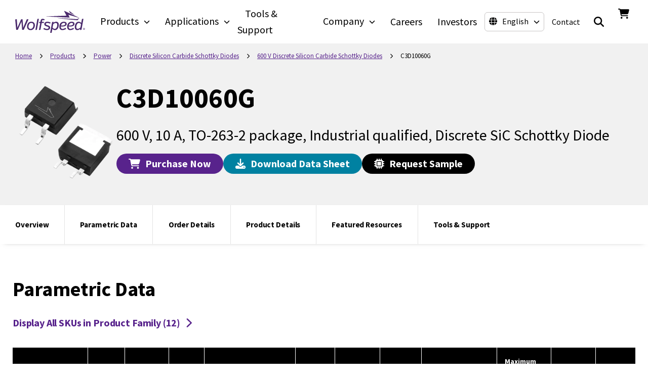

--- FILE ---
content_type: application/javascript
request_url: https://www.wolfspeed.com/1394d986-4ca05a00b241cae96c64.js
body_size: 1413
content:
"use strict";(self.webpackChunkcree_wolfspeed=self.webpackChunkcree_wolfspeed||[]).push([[5539],{91492:function(e,t,l){l.d(t,{OB:function(){return f},VL:function(){return x}});var r=l(54506),n=l(81923),i=l(40860),a=l.n(i),o=l(4124),s=l.n(o),d=l(96540),p=l(34950),m=l(46515),u=l(61124),c=l(50516),h=l(51844),g=l(3131),b=l(17437);const f=(0,n.A)("div",{target:"e19rvdmz9"})({name:"cl3lk9",styles:"margin-bottom:25px;position:relative"}),x=(0,n.A)("div",{target:"e19rvdmz8"})("font-weight:700;margin-bottom:10px;display:",(e=>{let{alwaysVisible:t}=e;return t?"block":"none"}),";@media (min-width: ",(e=>{let{theme:t}=e;return t.breakpoints.tabletLandscape}),"){display:block;}"),k=(0,n.A)("button",{target:"e19rvdmz7"})("font-weight:700;text-align:left;border:",(e=>{let{theme:t}=e;return`1px solid ${t.palette.black}`}),";padding:15px;width:100%;display:flex;align-items:center;justify-content:space-between;@media (min-width: ",(e=>{let{theme:t}=e;return t.breakpoints.tabletLandscape}),"){display:none;}"),w=(0,n.A)("span",{target:"e19rvdmz6"})(""),y=(0,n.A)(m.A,{target:"e19rvdmz5"})(""),A=(0,n.A)("div",{target:"e19rvdmz4"})("@media (max-width: ",(e=>{let{theme:t}=e;return t.breakpoints.tabletLandscapeMax}),"){background-color:",(e=>{let{theme:t}=e;return t.palette.white}),";position:absolute;top:100%;left:0;width:100%;z-index:",(e=>{let{theme:t}=e;return t.zIndex.dropdowns}),";opacity:",(e=>{let{isOpen:t}=e;return t?1:0}),";visibility:",(e=>{let{isOpen:t}=e;return t?"visible":"hidden"}),";border:",(e=>{let{theme:t}=e;return`1px solid ${t.palette.black}`}),";border-top:0;padding:15px;}"),v=(0,n.A)("ul",{target:"e19rvdmz3"})("margin-left:",(e=>{let{isChildList:t}=e;return t?"15px":"0"}),";"),z=(0,n.A)("div",{target:"e19rvdmz2"})({name:"8x39wo",styles:"font-size:1.8rem"}),O=(0,n.A)(p.A,{target:"e19rvdmz1"})("font-size:1.6rem;font-weight:700;text-transform:uppercase;margin-top:15px;display:block;@media (min-width: ",(e=>{let{theme:t}=e;return t.breakpoints.tabletPortrait}),"){font-size:1.6rem;}"),$=(0,n.A)(p.A,{target:"e19rvdmz0"})("font-size:1.6rem;display:block;text-transform:uppercase;font-weight:400;color:",(e=>{let{theme:t}=e;return t.palette.black}),";line-height:1;margin-top:5px;@media (min-width: ",(e=>{let{theme:t}=e;return t.breakpoints.tabletPortrait}),"){font-size:1.6rem;}"),L=(e,t)=>"TOGGLE_IS_OPEN"===t.type?{...e,isOpen:!e.isOpen}:e;t.Ay=e=>{let{title:t="",filterOptions:l=[],filterOptionLimit:n=null,filtersToShowAll:i=[],typeName:o,handleClear:p,handleFilter:m,handleShowMoreToggle:Y,isLanguageFilter:C=!1}=e;const T=((e,t)=>"language"===t?(0,h.oV)(e):e)(l,o),F=T.some((e=>{let{isParent:t}=e;return t})),P=(0,c.id)(T),_=((e,t,l,n)=>{if(e)return 0;let i=t;return n&&(i=[].concat((0,r.A)(t),(0,r.A)(l))),a()(i,((e,t)=>t.selected?e+1:e),0)})(C,T,P,F),N=i.includes(o),S=(0,c.mb)(n,N,T,F),E=(0,c.Sl)(n,P,T,F),G=!N,{0:I,1:M}=(0,d.useReducer)(L,{isOpen:!1}),U=[{text:t,handle:"title"},{text:"More",handle:"moreText"},{text:"Less",handle:"lessText"},{text:"Clear All Filters",handle:"clearText"}],{title:V,moreText:j,lessText:B,clearText:R}=(0,g.A)(U);return(0,b.Y)(f,{id:`${o}-controls`,role:"group","aria-labelledby":o},V?(0,b.Y)(x,{id:o},V):null,V?(0,b.Y)(k,{type:"button",onClick:()=>M({type:"TOGGLE_IS_OPEN"})},(0,b.Y)(w,null,`${V}${_?` (${_})`:""}`),(0,b.Y)(y,{name:I.isOpen?"chevron-up":"chevron-down"})):null,(0,b.Y)(A,{isOpen:I.isOpen},(0,b.Y)(v,null,S.map((e=>{let{name:t,slug:l,count:r,selected:n,isParent:i,formattedChildren:a,linkUrl:d,setActiveCode:p}=e;return i?(0,b.Y)("li",{role:"group","aria-labelledby":s()(`${t}-${o}`),key:l},(0,b.Y)(z,{id:s()(`${t}-${o}`)},t),(0,b.Y)(v,{isChildList:!0},a.map((e=>{let{name:t,slug:l,count:r,selected:n}=e;return(0,b.Y)(u.A,{key:l,name:t,slug:l,count:r,selected:n,handleFilter:m,typeName:o,isLanguageFilter:C,linkUrl:d,setActiveCode:p})})))):(0,b.Y)(u.A,{key:l,name:t,slug:l,count:r,selected:n,handleFilter:m,typeName:o,isLanguageFilter:C,linkUrl:d,setActiveCode:p})}))),E?(0,b.Y)($,{icon:G?"plus":"minus",onClick:()=>Y(o),"aria-expanded":!G,"aria-controls":`${o}-controls`,"aria-label":`${G?j:B} ${V} filters`},G?j:B):null,_?(0,b.Y)(O,{icon:"window-close",iconLibrary:"far","aria-label":`${R} - ${V}`,onClick:()=>p(o)},R):null))}}}]);
//# sourceMappingURL=1394d986-4ca05a00b241cae96c64.js.map

--- FILE ---
content_type: image/svg+xml
request_url: https://www.wolfspeed.com/static/logo-white-fbad71b5b4bb613e11ba6d135f4871b0.svg
body_size: 3213
content:
<?xml version="1.0" encoding="UTF-8"?>
<svg width="244px" height="79px" viewBox="0 0 244 79" version="1.1" xmlns="http://www.w3.org/2000/svg" xmlns:xlink="http://www.w3.org/1999/xlink">
    <title>Group</title>
    <defs>
        <polygon id="path-1" points="0 0 46.607 0 46.607 37.755 0 37.755"></polygon>
        <polygon id="path-3" points="0 7.10542736e-15 54.286 7.10542736e-15 54.286 39.81 0 39.81"></polygon>
    </defs>
    <g id="Page-1" stroke="none" stroke-width="1" fill="none" fill-rule="evenodd">
        <g id="Group" transform="translate(0.060000, 0.675189)">
            <g id="Group-3" transform="translate(0.000000, 29.782811)">
                <mask id="mask-2" fill="white">
                    <use xlink:href="#path-1"></use>
                </mask>
                <g id="Clip-2"></g>
                <path d="M41.86,0 C41.035,0 40.296,0.491 39.976,1.252 L27.886,30.063 L25.597,0 L22.012,0 C21.201,0 20.466,0.48 20.141,1.224 L7.593,29.934 L5.505,0 L1.982,0 C1.407,0 0.856,0.244 0.469,0.671 C0.083,1.097 -0.107,1.67 -0.05,2.243 L3.45,37.755 L7.557,37.755 C8.368,37.755 9.102,37.275 9.428,36.533 L21.831,8.259 L24.226,37.755 L28.349,37.755 C29.152,37.755 29.884,37.281 30.213,36.548 L46.607,0 L41.86,0" id="Fill-1" fill="#FFFFFE" mask="url(#mask-2)"></path>
            </g>
            <path d="M63.601,50.8808108 C63.601,57.1618108 60.247,63.8358108 54.03,63.8358108 C47.693,63.8358108 46.362,59.4088108 46.362,55.6938108 C46.362,49.4138108 49.717,42.7378108 55.934,42.7378108 C62.271,42.7378108 63.601,47.1658108 63.601,50.8808108 Z M55.881,38.4548108 C47.394,38.4548108 41.233,45.7048108 41.233,55.6938108 C41.233,63.4738108 46.037,68.1198108 54.083,68.1198108 C62.601,68.1198108 68.783,60.8708108 68.783,50.8808108 C68.783,43.1008108 63.96,38.4548108 55.881,38.4548108 L55.881,38.4548108 Z" id="Fill-4" fill="#FFFFFE"></path>
            <path d="M79.206,28.2488108 C78.214,28.2488108 77.37,28.9568108 77.197,29.9338108 L70.543,67.5388108 L73.972,67.5388108 C74.964,67.5388108 75.809,66.8308108 75.981,65.8538108 L82.635,28.2488108 L79.206,28.2488108" id="Fill-5" fill="#FFFFFE"></path>
            <g id="Group-9" transform="translate(97.957000, 38.454811)">
                <mask id="mask-4" fill="white">
                    <use xlink:href="#path-3"></use>
                </mask>
                <g id="Clip-7"></g>
                <path d="M15.203,12.499 L15.201,12.498 C14.851,12.382 14.498,12.272 14.149,12.162 C11.332,11.277 8.9,10.512 8.9,8.143 C8.9,5.871 11.27,4.283 14.663,4.283 C18.354,4.283 22.138,6.191 23.211,6.776 L23.495,6.931 L26.096,3.379 L25.745,3.171 C23.269,1.709 18.84,7.10542736e-15 14.505,7.10542736e-15 C8.153,7.10542736e-15 3.717,3.479 3.717,8.46 C3.717,13.936 8.709,15.531 12.013,16.586 L12.841,16.848 C16.193,17.903 18.841,18.735 18.841,21.256 C18.841,23.964 15.755,25.381 12.707,25.381 C8.93,25.381 4.698,23.198 3.055,22.258 L2.777,22.1 L0,25.634 L0.346,25.853 C1.759,26.748 6.828,29.665 12.707,29.665 C19.507,29.665 24.075,26.137 24.075,20.887 C24.075,15.856 20.23,14.174 15.203,12.499" id="Fill-6" fill="#FFFFFE" mask="url(#mask-4)"></path>
                <path d="M48.999,10.682 C48.999,20.162 44.585,25.276 40.431,25.276 C37.073,25.276 34.297,23.059 32.525,21.141 L34.691,8.713 C37.414,6.512 40.362,4.389 43.816,4.389 C48.099,4.389 48.999,7.811 48.999,10.682 Z M44.979,7.10542736e-15 C41.961,7.10542736e-15 38.893,1.185 35.625,3.618 L36.168,0.582 L32.736,0.582 C31.746,0.582 30.901,1.29 30.728,2.265 L24.074,39.87 L27.505,39.87 C28.496,39.87 29.339,39.163 29.513,38.188 L31.744,25.623 C33.509,27.171 36.706,29.666 41.225,29.666 C48.915,29.666 54.286,21.685 54.286,10.258 C54.286,0.74 47.163,7.10542736e-15 44.979,7.10542736e-15 L44.979,7.10542736e-15 Z" id="Fill-8" fill="#FFFFFE" mask="url(#mask-4)"></path>
            </g>
            <path d="M159.715,52.0438108 C161.022,46.3638108 165.022,42.5788108 169.781,42.5788108 C172.864,42.5788108 174.857,44.0108108 174.857,46.2278108 C174.857,49.9788108 170.444,52.0438108 162.43,52.0438108 L159.715,52.0438108 Z M162.06,55.6398108 C173.92,55.6398108 179.933,52.4378108 179.933,46.1228108 C179.933,41.5368108 175.938,38.4548108 169.992,38.4548108 C160.621,38.4548108 154.076,45.5648108 154.076,55.7468108 C154.076,63.6098108 158.007,68.1208108 164.863,68.1208108 C170.279,68.1208108 175.502,65.2718108 177.731,64.0558108 L178.052,63.8798108 L176.014,60.0598108 L175.689,60.2298108 C175.454,60.3528108 175.2,60.4898108 174.927,60.6338108 C172.499,61.9308108 168.828,63.8898108 165.498,63.8898108 C160.383,63.8898108 159.309,59.5478108 159.309,55.9048108 L159.309,55.6398108 L162.06,55.6398108 L162.06,55.6398108 Z" id="Fill-10" fill="#FFFFFE"></path>
            <path d="M186.992,52.0438108 C188.298,46.3638108 192.298,42.5788108 197.056,42.5788108 C200.14,42.5788108 202.132,44.0108108 202.132,46.2278108 C202.132,49.9788108 197.718,52.0438108 189.706,52.0438108 L186.992,52.0438108 Z M189.336,55.6398108 C201.195,55.6398108 207.209,52.4378108 207.209,46.1228108 C207.209,41.5368108 203.213,38.4548108 197.268,38.4548108 C187.896,38.4548108 181.351,45.5648108 181.351,55.7468108 C181.351,63.6098108 185.284,68.1208108 192.138,68.1208108 C197.555,68.1208108 202.777,65.2718108 205.006,64.0558108 L205.329,63.8798108 L203.292,60.0598108 L202.965,60.2298108 C202.73,60.3528108 202.475,60.4898108 202.204,60.6338108 C199.774,61.9308108 196.103,63.8898108 192.773,63.8898108 C187.659,63.8898108 186.586,59.5478108 186.586,55.9048108 L186.586,55.6398108 L189.336,55.6398108 L189.336,55.6398108 Z" id="Fill-11" fill="#FFFFFE"></path>
            <path d="M229.982,47.0308108 L227.92,58.6238108 C224.984,61.2878108 221.744,63.7308108 217.952,63.7308108 C214.041,63.7308108 213.457,59.7888108 213.457,57.4378108 C213.457,50.2638108 216.799,42.8428108 222.393,42.8428108 C224.9,42.8428108 227.383,44.2128108 229.982,47.0308108 Z M235.003,28.2488108 C234.012,28.2488108 233.168,28.9578108 232.996,29.9348108 L230.765,42.5918108 C229.005,41.0048108 225.841,38.4548108 221.6,38.4548108 C213.692,38.4548108 208.17,46.4568108 208.17,57.9148108 C208.17,62.8478108 210.42,68.1198108 216.736,68.1198108 C221.036,68.1198108 224.768,65.6908108 226.981,63.8478108 L226.343,67.5388108 L229.771,67.5388108 C230.762,67.5388108 231.607,66.8308108 231.779,65.8548108 L238.433,28.2488108 L235.003,28.2488108 L235.003,28.2488108 Z" id="Fill-12" fill="#FFFFFE"></path>
            <path d="M240.748,63.0028108 C240.748,63.1928108 240.677,63.3378108 240.531,63.4488108 C240.378,63.5638108 240.161,63.6228108 239.889,63.6228108 L239.707,63.6228108 L239.707,62.5708108 L239.937,62.5708108 C240.348,62.5708108 240.528,62.6238108 240.606,62.6698108 C240.702,62.7268108 240.748,62.8348108 240.748,63.0028108 Z M242.11,65.7358108 L240.827,64.0448108 C241.067,63.9088108 241.245,63.7608108 241.357,63.6058108 C241.492,63.4188108 241.559,63.1858108 241.559,62.9128108 C241.559,62.4988108 241.361,62.2078108 240.968,62.0458108 C240.789,61.9698108 240.489,61.9328108 240.052,61.9328108 L238.931,61.9328108 L238.931,65.7608108 L239.707,65.7608108 L239.707,64.2598108 L240.042,64.2598108 L241.147,65.7158108 L241.18,65.7608108 L242.085,65.7608108 C241.427,66.4098108 240.492,66.6758108 239.577,66.4698108 C238.596,66.2508108 237.79,65.4448108 237.571,64.4638108 C237.365,63.5428108 237.634,62.6008108 238.292,61.9448108 C238.949,61.2878108 239.89,61.0168108 240.812,61.2238108 C241.793,61.4438108 242.598,62.2488108 242.818,63.2298108 C243.022,64.1448108 242.756,65.0798108 242.11,65.7358108 Z M242.599,61.4428108 C241.957,60.7998108 241.102,60.4468108 240.195,60.4468108 C239.286,60.4468108 238.431,60.7998108 237.791,61.4428108 C237.148,62.0848108 236.794,62.9388108 236.794,63.8468108 C236.794,64.7558108 237.148,65.6098108 237.79,66.2508108 C238.432,66.8938108 239.286,67.2478108 240.195,67.2478108 C241.102,67.2478108 241.956,66.8938108 242.598,66.2518108 C243.241,65.6098108 243.595,64.7558108 243.595,63.8468108 C243.595,62.9388108 243.241,62.0848108 242.599,61.4428108 L242.599,61.4428108 Z" id="Fill-13" fill="#FFFFFE"></path>
            <path d="M100.552,39.0368108 L93.151,39.0368108 L93.76,35.6188108 C94.155,33.6408108 94.98,32.7958108 96.517,32.7958108 C97.574,32.7958108 99.78,33.3748108 100.799,33.6798108 L101.086,33.7658108 L103.125,30.0698108 L102.735,29.9148108 C101.294,29.3388108 97.974,28.2488108 95.723,28.2488108 C91.643,28.2488108 89.526,30.4128108 88.644,35.4808108 L88.011,39.0368108 L84.254,39.0368108 L83.546,43.1608108 L87.297,43.1608108 L84.017,61.7258108 L82.971,67.5388108 L86.402,67.5388108 C87.393,67.5388108 88.238,66.8308108 88.41,65.8558108 L89.139,61.8558108 L92.438,43.1608108 L99.842,43.1608108 L100.552,39.0368108" id="Fill-14" fill="#FFFFFE"></path>
            <g id="Group-18" transform="translate(108.250120, 0.000000)" fill="#FFFFFE">
                <path d="M115.28588,24.4148108 L63.5448801,0.332810801 C63.0988801,0.124810801 62.6388801,0.592810801 62.8528801,1.0358108 L70.3598801,16.5698108 C70.4998801,16.8588108 70.2948801,17.1968108 69.9738801,17.2078108 L0.173880084,19.6878108 C-0.0561199161,19.6958108 -0.0591199161,20.0378108 0.171880084,20.0488108 L81.6938801,24.0148108 C81.8848801,24.0228108 82.0188801,23.8278108 81.9418801,23.6518108 L77.9598801,14.6598108 C77.8158801,14.3348108 78.1178801,13.9908108 78.4598801,14.0908108 L115.11488,24.8668108 C115.40188,24.9518108 115.55688,24.5408108 115.28588,24.4148108" id="Fill-15"></path>
                <path d="M83.6878801,7.7388108 L98.2258801,14.4598108 C98.4608801,14.5688108 98.6548801,14.2488108 98.4488801,14.0918108 L80.0838801,0.0468108011 C79.8988801,-0.0941891989 79.6498801,0.108810801 79.7518801,0.317810801 L83.0248801,7.0868108 C83.1638801,7.3738108 83.3978801,7.6048108 83.6878801,7.7388108" id="Fill-17"></path>
            </g>
            <path d="M216.502,29.3238108 C216.395,29.3788108 216.276,29.4048108 216.156,29.3978108 L166.948,26.6948108 L148.349,25.6438108 C148.124,25.7138108 148.162,26.0438108 148.397,26.0618108 L169.671,28.6398108 C169.671,28.6398108 169.642,28.6128108 169.593,28.5698108 C169.65,28.6138108 169.68,28.6398108 169.671,28.6398108 L217.434,33.2708108 C217.605,33.2878108 217.774,33.2178108 217.883,33.0848108 L223.628,26.0728108 C223.77,25.8998108 223.574,25.6578108 223.376,25.7598108 L216.502,29.3238108" id="Fill-19" fill="#FFFFFE"></path>
        </g>
    </g>
</svg>